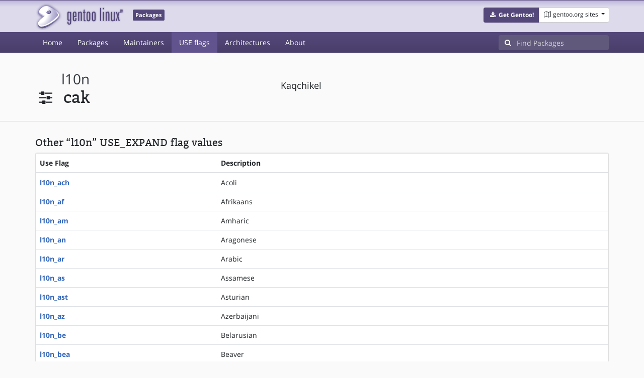

--- FILE ---
content_type: text/html; charset=utf-8
request_url: https://packages.gentoo.org/useflags/l10n_cak
body_size: 4949
content:
<!doctype html><html lang="en"><head><title>l10n_cak – Gentoo Packages</title><meta charset="utf-8"><meta name="viewport" content="width=device-width, initial-scale=1.0"><meta name="theme-color" content="#54487a"><meta name="description" content="Gentoo Packages Database"><script src="/assets/application.js"></script><link rel="icon" href="https://packages.gentoo.org/favicon.ico" type="image/x-icon"><link rel="stylesheet" href="/assets/stylesheets.css"></head><body><header><div class="site-title"><div class="container"><div class="row justify-content-between"><div class="logo"><a href="/" title="Back to the homepage" class="site-logo"><img src="https://assets.gentoo.org/tyrian/site-logo.png" alt="Gentoo" srcset="https://assets.gentoo.org/tyrian/site-logo.svg"></a> <span class="site-label">Packages</span></div><div class="site-title-buttons"><div class="btn-group btn-group-sm"><a href="https://get.gentoo.org/" role="button" class="btn get-gentoo"><span class="fa fa-fw fa-download"></span> <strong>Get Gentoo!</strong></a><div class="btn-group btn-group-sm"><a class="btn gentoo-org-sites dropdown-toggle" data-toggle="dropdown" data-target="#" href="#"><span class="fa fa-fw fa-map-o"></span> <span class="d-none d-sm-inline">gentoo.org sites</span> <span class="caret"></span></a><div class="dropdown-menu dropdown-menu-right"><a class="dropdown-item" href="https://www.gentoo.org/" title="Main Gentoo website"><span class="fa fa-home fa-fw"></span> gentoo.org</a> <a class="dropdown-item" href="https://wiki.gentoo.org/" title="Find and contribute documentation"><span class="fa fa-file-text-o fa-fw"></span> Wiki</a> <a class="dropdown-item" href="https://bugs.gentoo.org/" title="Report issues and find common issues"><span class="fa fa-bug fa-fw"></span> Bugs</a> <a class="dropdown-item" href="https://forums.gentoo.org/" title="Discuss with the community"><span class="fa fa-comments-o fa-fw"></span> Forums</a> <a class="dropdown-item" href="https://packages.gentoo.org/" title="Find software for your Gentoo"><span class="fa fa-hdd-o fa-fw"></span> Packages</a><div class="dropdown-divider"></div><a class="dropdown-item" href="https://planet.gentoo.org/" title="Find out what's going on in the developer community"><span class="fa fa-rss fa-fw"></span> Planet</a> <a class="dropdown-item" href="https://archives.gentoo.org/" title="Read up on past discussions"><span class="fa fa-archive fa-fw"></span> Archives</a> <a class="dropdown-item" href="https://sources.gentoo.org/" title="Browse our source code"><span class="fa fa-code fa-fw"></span> Sources</a><div class="dropdown-divider"></div><a class="dropdown-item" href="https://infra-status.gentoo.org/" title="Get updates on the services provided by Gentoo"><span class="fa fa-server fa-fw"></span> Infra Status</a></div></div></div></div></div></div></div><nav class="tyrian-navbar navbar navbar-dark navbar-expand-lg bg-primary" role="navigation"><div class="container"><div class="navbar-header"><button class="navbar-toggler" type="button" data-toggle="collapse" data-target="#navbar-main-collapse" aria-controls="navbar-main-collapse" aria-expanded="false" aria-label="Toggle navigation"><span class="navbar-toggler-icon"></span></button></div><div class="collapse navbar-collapse navbar-main-collapse" id="navbar-main-collapse"><ul class="navbar-nav mr-auto"><li class="nav-item"><a class="nav-link" href="/">Home</a></li><li class="nav-item"><a class="nav-link" href="/categories">Packages</a></li><li class="nav-item"><a class="nav-link" href="/maintainers">Maintainers</a></li><li class="nav-item active"><a class="nav-link" href="/useflags">USE flags</a></li><li class="nav-item"><a class="nav-link" href="/arches">Architectures</a></li><li class="nav-item"><a class="nav-link" href="/about">About</a></li></ul><form class="form-inline inlinesearch" role="search" action="/packages/search" method="get"><div class="input-group"><div class="input-group-prepend"><span class="input-group-text" id="basic-addon1"><i class="fa fa-search" aria-hidden="true"></i></span></div><input class="form-control" name="q" type="text" placeholder="Find Packages" aria-label="Find Packages"></div></form></div></div></nav></header><div class="kk-header-container"><div class="container"><div class="row"><div class="col-12"><div class="row mt-3  pt-2"><div class="col-md-5"><h1 class="stick-top kk-package-title" id="package-title"><small class="kk-package-cat"><a href="/useflags" class="text-dark ml-1">l10n</a></small><div><div class="kk-package-name" style="margin-left: 0px!important;"><span class="fa fa-fw fa-sliders"></span> <span class="ml-2">cak</span></div></div></h1></div><div class="col-md-7"><p class="lead kk-package-maindesc">Kaqchikel</p></div><div class="col-md-12 pt-4 mt-1"></div></div></div></div></div></div><div class="tab-content" id="myTabContent"><div class="container mb-5"><div class="row"><div class="col-12"><h3 class="mb-2">Other “l10n” USE_EXPAND flag values</h3><div class="card"><div class="table-responsive"><table class="table"><thead><th>Use Flag</th><th>Description</th></thead> <tbody><tr><th class="kk-nobreak-cell"><a href="/useflags/l10n_ach">l10n_ach</a></th><td>Acoli</td></tr><tr><th class="kk-nobreak-cell"><a href="/useflags/l10n_af">l10n_af</a></th><td>Afrikaans</td></tr><tr><th class="kk-nobreak-cell"><a href="/useflags/l10n_am">l10n_am</a></th><td>Amharic</td></tr><tr><th class="kk-nobreak-cell"><a href="/useflags/l10n_an">l10n_an</a></th><td>Aragonese</td></tr><tr><th class="kk-nobreak-cell"><a href="/useflags/l10n_ar">l10n_ar</a></th><td>Arabic</td></tr><tr><th class="kk-nobreak-cell"><a href="/useflags/l10n_as">l10n_as</a></th><td>Assamese</td></tr><tr><th class="kk-nobreak-cell"><a href="/useflags/l10n_ast">l10n_ast</a></th><td>Asturian</td></tr><tr><th class="kk-nobreak-cell"><a href="/useflags/l10n_az">l10n_az</a></th><td>Azerbaijani</td></tr><tr><th class="kk-nobreak-cell"><a href="/useflags/l10n_be">l10n_be</a></th><td>Belarusian</td></tr><tr><th class="kk-nobreak-cell"><a href="/useflags/l10n_bea">l10n_bea</a></th><td>Beaver</td></tr><tr><th class="kk-nobreak-cell"><a href="/useflags/l10n_bg">l10n_bg</a></th><td>Bulgarian</td></tr><tr><th class="kk-nobreak-cell"><a href="/useflags/l10n_bn">l10n_bn</a></th><td>Bengali</td></tr><tr><th class="kk-nobreak-cell"><a href="/useflags/l10n_bn-IN">l10n_bn-IN</a></th><td>Bengali (India)</td></tr><tr><th class="kk-nobreak-cell"><a href="/useflags/l10n_bo">l10n_bo</a></th><td>Tibetan</td></tr><tr><th class="kk-nobreak-cell"><a href="/useflags/l10n_br">l10n_br</a></th><td>Breton</td></tr><tr><th class="kk-nobreak-cell"><a href="/useflags/l10n_brx">l10n_brx</a></th><td>Bodo (India)</td></tr><tr><th class="kk-nobreak-cell"><a href="/useflags/l10n_bs">l10n_bs</a></th><td>Bosnian</td></tr><tr><th class="kk-nobreak-cell"><a href="/useflags/l10n_ca">l10n_ca</a></th><td>Catalan</td></tr><tr><th class="kk-nobreak-cell"><a href="/useflags/l10n_cak">l10n_cak</a></th><td>Kaqchikel</td></tr><tr><th class="kk-nobreak-cell"><a href="/useflags/l10n_ca-valencia">l10n_ca-valencia</a></th><td>Catalan (Valencian)</td></tr><tr><th class="kk-nobreak-cell"><a href="/useflags/l10n_ceb">l10n_ceb</a></th><td>Cebuano</td></tr><tr><th class="kk-nobreak-cell"><a href="/useflags/l10n_ch">l10n_ch</a></th><td>Chamorro</td></tr><tr><th class="kk-nobreak-cell"><a href="/useflags/l10n_chr">l10n_chr</a></th><td>Cherokee</td></tr><tr><th class="kk-nobreak-cell"><a href="/useflags/l10n_ckb">l10n_ckb</a></th><td>Central Kurdish</td></tr><tr><th class="kk-nobreak-cell"><a href="/useflags/l10n_co">l10n_co</a></th><td>Corsican</td></tr><tr><th class="kk-nobreak-cell"><a href="/useflags/l10n_cop">l10n_cop</a></th><td>Coptic</td></tr><tr><th class="kk-nobreak-cell"><a href="/useflags/l10n_cs">l10n_cs</a></th><td>Czech</td></tr><tr><th class="kk-nobreak-cell"><a href="/useflags/l10n_csb">l10n_csb</a></th><td>Kashubian</td></tr><tr><th class="kk-nobreak-cell"><a href="/useflags/l10n_cu">l10n_cu</a></th><td>Church Slavic</td></tr><tr><th class="kk-nobreak-cell"><a href="/useflags/l10n_cy">l10n_cy</a></th><td>Welsh</td></tr><tr><th class="kk-nobreak-cell"><a href="/useflags/l10n_da">l10n_da</a></th><td>Danish</td></tr><tr><th class="kk-nobreak-cell"><a href="/useflags/l10n_de">l10n_de</a></th><td>German</td></tr><tr><th class="kk-nobreak-cell"><a href="/useflags/l10n_de-1901">l10n_de-1901</a></th><td>German (traditional orthography)</td></tr><tr><th class="kk-nobreak-cell"><a href="/useflags/l10n_de-AT">l10n_de-AT</a></th><td>German (Austria)</td></tr><tr><th class="kk-nobreak-cell"><a href="/useflags/l10n_de-CH">l10n_de-CH</a></th><td>German (Switzerland)</td></tr><tr><th class="kk-nobreak-cell"><a href="/useflags/l10n_de-DE">l10n_de-DE</a></th><td>German (Germany)</td></tr><tr><th class="kk-nobreak-cell"><a href="/useflags/l10n_dgo">l10n_dgo</a></th><td>Dogri (individual language)</td></tr><tr><th class="kk-nobreak-cell"><a href="/useflags/l10n_doi">l10n_doi</a></th><td>Dogri (macrolanguage)</td></tr><tr><th class="kk-nobreak-cell"><a href="/useflags/l10n_dsb">l10n_dsb</a></th><td>Lower Sorbian</td></tr><tr><th class="kk-nobreak-cell"><a href="/useflags/l10n_dv">l10n_dv</a></th><td>Dhivehi</td></tr><tr><th class="kk-nobreak-cell"><a href="/useflags/l10n_dz">l10n_dz</a></th><td>Dzongkha</td></tr><tr><th class="kk-nobreak-cell"><a href="/useflags/l10n_el">l10n_el</a></th><td>Modern Greek</td></tr><tr><th class="kk-nobreak-cell"><a href="/useflags/l10n_en">l10n_en</a></th><td>English</td></tr><tr><th class="kk-nobreak-cell"><a href="/useflags/l10n_en-AU">l10n_en-AU</a></th><td>English (Australia)</td></tr><tr><th class="kk-nobreak-cell"><a href="/useflags/l10n_en-CA">l10n_en-CA</a></th><td>English (Canada)</td></tr><tr><th class="kk-nobreak-cell"><a href="/useflags/l10n_en-GB">l10n_en-GB</a></th><td>English (United Kingdom)</td></tr><tr><th class="kk-nobreak-cell"><a href="/useflags/l10n_en-US">l10n_en-US</a></th><td>English (United States)</td></tr><tr><th class="kk-nobreak-cell"><a href="/useflags/l10n_en-ZA">l10n_en-ZA</a></th><td>English (South Africa)</td></tr><tr><th class="kk-nobreak-cell"><a href="/useflags/l10n_eo">l10n_eo</a></th><td>Esperanto</td></tr><tr><th class="kk-nobreak-cell"><a href="/useflags/l10n_es">l10n_es</a></th><td>Spanish</td></tr><tr><th class="kk-nobreak-cell"><a href="/useflags/l10n_es-419">l10n_es-419</a></th><td>Spanish (Latin America)</td></tr><tr><th class="kk-nobreak-cell"><a href="/useflags/l10n_es-AR">l10n_es-AR</a></th><td>Spanish (Argentina)</td></tr><tr><th class="kk-nobreak-cell"><a href="/useflags/l10n_es-CL">l10n_es-CL</a></th><td>Spanish (Chile)</td></tr><tr><th class="kk-nobreak-cell"><a href="/useflags/l10n_es-ES">l10n_es-ES</a></th><td>Spanish (Spain)</td></tr><tr><th class="kk-nobreak-cell"><a href="/useflags/l10n_es-MX">l10n_es-MX</a></th><td>Spanish (Mexico)</td></tr><tr><th class="kk-nobreak-cell"><a href="/useflags/l10n_es-PE">l10n_es-PE</a></th><td>Spanish (Peru)</td></tr><tr><th class="kk-nobreak-cell"><a href="/useflags/l10n_et">l10n_et</a></th><td>Estonian</td></tr><tr><th class="kk-nobreak-cell"><a href="/useflags/l10n_eu">l10n_eu</a></th><td>Basque</td></tr><tr><th class="kk-nobreak-cell"><a href="/useflags/l10n_fa">l10n_fa</a></th><td>Persian</td></tr><tr><th class="kk-nobreak-cell"><a href="/useflags/l10n_ff">l10n_ff</a></th><td>Fulah</td></tr><tr><th class="kk-nobreak-cell"><a href="/useflags/l10n_fi">l10n_fi</a></th><td>Finnish</td></tr><tr><th class="kk-nobreak-cell"><a href="/useflags/l10n_fil">l10n_fil</a></th><td>Filipino</td></tr><tr><th class="kk-nobreak-cell"><a href="/useflags/l10n_fo">l10n_fo</a></th><td>Faroese</td></tr><tr><th class="kk-nobreak-cell"><a href="/useflags/l10n_fr">l10n_fr</a></th><td>French</td></tr><tr><th class="kk-nobreak-cell"><a href="/useflags/l10n_fr-CA">l10n_fr-CA</a></th><td>French (Canada)</td></tr><tr><th class="kk-nobreak-cell"><a href="/useflags/l10n_fur">l10n_fur</a></th><td>Friulian</td></tr><tr><th class="kk-nobreak-cell"><a href="/useflags/l10n_fy">l10n_fy</a></th><td>Western Frisian</td></tr><tr><th class="kk-nobreak-cell"><a href="/useflags/l10n_ga">l10n_ga</a></th><td>Irish</td></tr><tr><th class="kk-nobreak-cell"><a href="/useflags/l10n_gd">l10n_gd</a></th><td>Scottish Gaelic</td></tr><tr><th class="kk-nobreak-cell"><a href="/useflags/l10n_gez">l10n_gez</a></th><td>Geez</td></tr><tr><th class="kk-nobreak-cell"><a href="/useflags/l10n_gl">l10n_gl</a></th><td>Galician</td></tr><tr><th class="kk-nobreak-cell"><a href="/useflags/l10n_gn">l10n_gn</a></th><td>Guarani</td></tr><tr><th class="kk-nobreak-cell"><a href="/useflags/l10n_got">l10n_got</a></th><td>Gothic</td></tr><tr><th class="kk-nobreak-cell"><a href="/useflags/l10n_grc">l10n_grc</a></th><td>Ancient Greek (to 1453)</td></tr><tr><th class="kk-nobreak-cell"><a href="/useflags/l10n_gu">l10n_gu</a></th><td>Gujarati</td></tr><tr><th class="kk-nobreak-cell"><a href="/useflags/l10n_gug">l10n_gug</a></th><td>Paraguayan Guarani</td></tr><tr><th class="kk-nobreak-cell"><a href="/useflags/l10n_gv">l10n_gv</a></th><td>Manx</td></tr><tr><th class="kk-nobreak-cell"><a href="/useflags/l10n_he">l10n_he</a></th><td>Hebrew</td></tr><tr><th class="kk-nobreak-cell"><a href="/useflags/l10n_hi">l10n_hi</a></th><td>Hindi</td></tr><tr><th class="kk-nobreak-cell"><a href="/useflags/l10n_hil">l10n_hil</a></th><td>Hiligaynon</td></tr><tr><th class="kk-nobreak-cell"><a href="/useflags/l10n_hr">l10n_hr</a></th><td>Croatian</td></tr><tr><th class="kk-nobreak-cell"><a href="/useflags/l10n_hsb">l10n_hsb</a></th><td>Upper Sorbian</td></tr><tr><th class="kk-nobreak-cell"><a href="/useflags/l10n_ht">l10n_ht</a></th><td>Haitian</td></tr><tr><th class="kk-nobreak-cell"><a href="/useflags/l10n_hu">l10n_hu</a></th><td>Hungarian</td></tr><tr><th class="kk-nobreak-cell"><a href="/useflags/l10n_hus">l10n_hus</a></th><td>Huastec</td></tr><tr><th class="kk-nobreak-cell"><a href="/useflags/l10n_hy">l10n_hy</a></th><td>Armenian</td></tr><tr><th class="kk-nobreak-cell"><a href="/useflags/l10n_ia">l10n_ia</a></th><td>Interlingua</td></tr><tr><th class="kk-nobreak-cell"><a href="/useflags/l10n_id">l10n_id</a></th><td>Indonesian</td></tr><tr><th class="kk-nobreak-cell"><a href="/useflags/l10n_io">l10n_io</a></th><td>Ido</td></tr><tr><th class="kk-nobreak-cell"><a href="/useflags/l10n_is">l10n_is</a></th><td>Icelandic</td></tr><tr><th class="kk-nobreak-cell"><a href="/useflags/l10n_it">l10n_it</a></th><td>Italian</td></tr><tr><th class="kk-nobreak-cell"><a href="/useflags/l10n_iu">l10n_iu</a></th><td>Inuktitut</td></tr><tr><th class="kk-nobreak-cell"><a href="/useflags/l10n_ja">l10n_ja</a></th><td>Japanese</td></tr><tr><th class="kk-nobreak-cell"><a href="/useflags/l10n_jbo">l10n_jbo</a></th><td>Lojban</td></tr><tr><th class="kk-nobreak-cell"><a href="/useflags/l10n_jv">l10n_jv</a></th><td>Javanese</td></tr><tr><th class="kk-nobreak-cell"><a href="/useflags/l10n_ka">l10n_ka</a></th><td>Georgian</td></tr><tr><th class="kk-nobreak-cell"><a href="/useflags/l10n_kab">l10n_kab</a></th><td>Kabyle</td></tr><tr><th class="kk-nobreak-cell"><a href="/useflags/l10n_kek">l10n_kek</a></th><td>Kekchí</td></tr><tr><th class="kk-nobreak-cell"><a href="/useflags/l10n_kk">l10n_kk</a></th><td>Kazakh</td></tr><tr><th class="kk-nobreak-cell"><a href="/useflags/l10n_km">l10n_km</a></th><td>Central Khmer</td></tr><tr><th class="kk-nobreak-cell"><a href="/useflags/l10n_kmr">l10n_kmr</a></th><td>Northern Kurdish</td></tr><tr><th class="kk-nobreak-cell"><a href="/useflags/l10n_kmr-Latn">l10n_kmr-Latn</a></th><td>Northern Kurdish (Latin script)</td></tr><tr><th class="kk-nobreak-cell"><a href="/useflags/l10n_kn">l10n_kn</a></th><td>Kannada</td></tr><tr><th class="kk-nobreak-cell"><a href="/useflags/l10n_ko">l10n_ko</a></th><td>Korean</td></tr><tr><th class="kk-nobreak-cell"><a href="/useflags/l10n_kok">l10n_kok</a></th><td>Konkani (macrolanguage)</td></tr><tr><th class="kk-nobreak-cell"><a href="/useflags/l10n_kpg">l10n_kpg</a></th><td>Kapingamarangi</td></tr><tr><th class="kk-nobreak-cell"><a href="/useflags/l10n_ks">l10n_ks</a></th><td>Kashmiri</td></tr><tr><th class="kk-nobreak-cell"><a href="/useflags/l10n_ktu">l10n_ktu</a></th><td>Kituba (Democratic Republic of Congo)</td></tr><tr><th class="kk-nobreak-cell"><a href="/useflags/l10n_ku">l10n_ku</a></th><td>Kurdish</td></tr><tr><th class="kk-nobreak-cell"><a href="/useflags/l10n_ky">l10n_ky</a></th><td>Kirghiz</td></tr><tr><th class="kk-nobreak-cell"><a href="/useflags/l10n_la">l10n_la</a></th><td>Latin</td></tr><tr><th class="kk-nobreak-cell"><a href="/useflags/l10n_lb">l10n_lb</a></th><td>Luxembourgish</td></tr><tr><th class="kk-nobreak-cell"><a href="/useflags/l10n_lij">l10n_lij</a></th><td>Ligurian</td></tr><tr><th class="kk-nobreak-cell"><a href="/useflags/l10n_ln">l10n_ln</a></th><td>Lingala</td></tr><tr><th class="kk-nobreak-cell"><a href="/useflags/l10n_lo">l10n_lo</a></th><td>Lao</td></tr><tr><th class="kk-nobreak-cell"><a href="/useflags/l10n_lt">l10n_lt</a></th><td>Lithuanian</td></tr><tr><th class="kk-nobreak-cell"><a href="/useflags/l10n_lv">l10n_lv</a></th><td>Latvian</td></tr><tr><th class="kk-nobreak-cell"><a href="/useflags/l10n_mai">l10n_mai</a></th><td>Maithili</td></tr><tr><th class="kk-nobreak-cell"><a href="/useflags/l10n_mg">l10n_mg</a></th><td>Malagasy</td></tr><tr><th class="kk-nobreak-cell"><a href="/useflags/l10n_mi">l10n_mi</a></th><td>Maori</td></tr><tr><th class="kk-nobreak-cell"><a href="/useflags/l10n_mk">l10n_mk</a></th><td>Macedonian</td></tr><tr><th class="kk-nobreak-cell"><a href="/useflags/l10n_ml">l10n_ml</a></th><td>Malayalam</td></tr><tr><th class="kk-nobreak-cell"><a href="/useflags/l10n_mn">l10n_mn</a></th><td>Mongolian</td></tr><tr><th class="kk-nobreak-cell"><a href="/useflags/l10n_mni">l10n_mni</a></th><td>Manipuri</td></tr><tr><th class="kk-nobreak-cell"><a href="/useflags/l10n_mr">l10n_mr</a></th><td>Marathi</td></tr><tr><th class="kk-nobreak-cell"><a href="/useflags/l10n_ms">l10n_ms</a></th><td>Malay (macrolanguage)</td></tr><tr><th class="kk-nobreak-cell"><a href="/useflags/l10n_mt">l10n_mt</a></th><td>Maltese</td></tr><tr><th class="kk-nobreak-cell"><a href="/useflags/l10n_my">l10n_my</a></th><td>Burmese</td></tr><tr><th class="kk-nobreak-cell"><a href="/useflags/l10n_nan">l10n_nan</a></th><td>Min Nan Chinese</td></tr><tr><th class="kk-nobreak-cell"><a href="/useflags/l10n_nb">l10n_nb</a></th><td>Norwegian Bokmål</td></tr><tr><th class="kk-nobreak-cell"><a href="/useflags/l10n_nd">l10n_nd</a></th><td>North Ndebele</td></tr><tr><th class="kk-nobreak-cell"><a href="/useflags/l10n_nds">l10n_nds</a></th><td>Low German</td></tr><tr><th class="kk-nobreak-cell"><a href="/useflags/l10n_ne">l10n_ne</a></th><td>Nepali</td></tr><tr><th class="kk-nobreak-cell"><a href="/useflags/l10n_nl">l10n_nl</a></th><td>Dutch</td></tr><tr><th class="kk-nobreak-cell"><a href="/useflags/l10n_nn">l10n_nn</a></th><td>Norwegian Nynorsk</td></tr><tr><th class="kk-nobreak-cell"><a href="/useflags/l10n_no">l10n_no</a></th><td>Norwegian</td></tr><tr><th class="kk-nobreak-cell"><a href="/useflags/l10n_nr">l10n_nr</a></th><td>South Ndebele</td></tr><tr><th class="kk-nobreak-cell"><a href="/useflags/l10n_nso">l10n_nso</a></th><td>Northern Sotho</td></tr><tr><th class="kk-nobreak-cell"><a href="/useflags/l10n_ny">l10n_ny</a></th><td>Chichewa</td></tr><tr><th class="kk-nobreak-cell"><a href="/useflags/l10n_oc">l10n_oc</a></th><td>Occitan</td></tr><tr><th class="kk-nobreak-cell"><a href="/useflags/l10n_om">l10n_om</a></th><td>Oromo</td></tr><tr><th class="kk-nobreak-cell"><a href="/useflags/l10n_or">l10n_or</a></th><td>Oriya (macrolanguage)</td></tr><tr><th class="kk-nobreak-cell"><a href="/useflags/l10n_pa">l10n_pa</a></th><td>Punjabi</td></tr><tr><th class="kk-nobreak-cell"><a href="/useflags/l10n_pl">l10n_pl</a></th><td>Polish</td></tr><tr><th class="kk-nobreak-cell"><a href="/useflags/l10n_pon">l10n_pon</a></th><td>Pohnpeian</td></tr><tr><th class="kk-nobreak-cell"><a href="/useflags/l10n_pot">l10n_pot</a></th><td>Potawatomi</td></tr><tr><th class="kk-nobreak-cell"><a href="/useflags/l10n_ppk">l10n_ppk</a></th><td>Uma</td></tr><tr><th class="kk-nobreak-cell"><a href="/useflags/l10n_prs">l10n_prs</a></th><td>Dari</td></tr><tr><th class="kk-nobreak-cell"><a href="/useflags/l10n_ps">l10n_ps</a></th><td>Pushto</td></tr><tr><th class="kk-nobreak-cell"><a href="/useflags/l10n_pt">l10n_pt</a></th><td>Portuguese</td></tr><tr><th class="kk-nobreak-cell"><a href="/useflags/l10n_pt-BR">l10n_pt-BR</a></th><td>Portuguese (Brazil)</td></tr><tr><th class="kk-nobreak-cell"><a href="/useflags/l10n_pt-PT">l10n_pt-PT</a></th><td>Portuguese (Portugal)</td></tr><tr><th class="kk-nobreak-cell"><a href="/useflags/l10n_qu">l10n_qu</a></th><td>Quechua</td></tr><tr><th class="kk-nobreak-cell"><a href="/useflags/l10n_rm">l10n_rm</a></th><td>Romansh</td></tr><tr><th class="kk-nobreak-cell"><a href="/useflags/l10n_rmq">l10n_rmq</a></th><td>Caló</td></tr><tr><th class="kk-nobreak-cell"><a href="/useflags/l10n_ro">l10n_ro</a></th><td>Romanian</td></tr><tr><th class="kk-nobreak-cell"><a href="/useflags/l10n_ru">l10n_ru</a></th><td>Russian</td></tr><tr><th class="kk-nobreak-cell"><a href="/useflags/l10n_rw">l10n_rw</a></th><td>Kinyarwanda</td></tr><tr><th class="kk-nobreak-cell"><a href="/useflags/l10n_sa">l10n_sa</a></th><td>Sanskrit</td></tr><tr><th class="kk-nobreak-cell"><a href="/useflags/l10n_sat">l10n_sat</a></th><td>Santali</td></tr><tr><th class="kk-nobreak-cell"><a href="/useflags/l10n_sc">l10n_sc</a></th><td>Sardinian</td></tr><tr><th class="kk-nobreak-cell"><a href="/useflags/l10n_sco">l10n_sco</a></th><td>Scots</td></tr><tr><th class="kk-nobreak-cell"><a href="/useflags/l10n_sd">l10n_sd</a></th><td>Sindhi</td></tr><tr><th class="kk-nobreak-cell"><a href="/useflags/l10n_si">l10n_si</a></th><td>Sinhala</td></tr><tr><th class="kk-nobreak-cell"><a href="/useflags/l10n_sid">l10n_sid</a></th><td>Sidamo</td></tr><tr><th class="kk-nobreak-cell"><a href="/useflags/l10n_sk">l10n_sk</a></th><td>Slovak</td></tr><tr><th class="kk-nobreak-cell"><a href="/useflags/l10n_skr">l10n_skr</a></th><td>Saraiki</td></tr><tr><th class="kk-nobreak-cell"><a href="/useflags/l10n_sl">l10n_sl</a></th><td>Slovenian</td></tr><tr><th class="kk-nobreak-cell"><a href="/useflags/l10n_sml">l10n_sml</a></th><td>Central Sama</td></tr><tr><th class="kk-nobreak-cell"><a href="/useflags/l10n_sn">l10n_sn</a></th><td>Shona</td></tr><tr><th class="kk-nobreak-cell"><a href="/useflags/l10n_so">l10n_so</a></th><td>Somali</td></tr><tr><th class="kk-nobreak-cell"><a href="/useflags/l10n_son">l10n_son</a></th><td>Songhai languages</td></tr><tr><th class="kk-nobreak-cell"><a href="/useflags/l10n_sq">l10n_sq</a></th><td>Albanian</td></tr><tr><th class="kk-nobreak-cell"><a href="/useflags/l10n_sr">l10n_sr</a></th><td>Serbian</td></tr><tr><th class="kk-nobreak-cell"><a href="/useflags/l10n_sr-Latn">l10n_sr-Latn</a></th><td>Serbian (Latin script)</td></tr><tr><th class="kk-nobreak-cell"><a href="/useflags/l10n_ss">l10n_ss</a></th><td>Swati</td></tr><tr><th class="kk-nobreak-cell"><a href="/useflags/l10n_st">l10n_st</a></th><td>Southern Sotho</td></tr><tr><th class="kk-nobreak-cell"><a href="/useflags/l10n_su">l10n_su</a></th><td>Sundanese</td></tr><tr><th class="kk-nobreak-cell"><a href="/useflags/l10n_sv">l10n_sv</a></th><td>Swedish</td></tr><tr><th class="kk-nobreak-cell"><a href="/useflags/l10n_sw">l10n_sw</a></th><td>Swahili (macrolanguage)</td></tr><tr><th class="kk-nobreak-cell"><a href="/useflags/l10n_sw-TZ">l10n_sw-TZ</a></th><td>Swahili (Tanzania)</td></tr><tr><th class="kk-nobreak-cell"><a href="/useflags/l10n_syc">l10n_syc</a></th><td>Classical Syriac</td></tr><tr><th class="kk-nobreak-cell"><a href="/useflags/l10n_syr">l10n_syr</a></th><td>Syriac</td></tr><tr><th class="kk-nobreak-cell"><a href="/useflags/l10n_szl">l10n_szl</a></th><td>Silesian</td></tr><tr><th class="kk-nobreak-cell"><a href="/useflags/l10n_ta">l10n_ta</a></th><td>Tamil</td></tr><tr><th class="kk-nobreak-cell"><a href="/useflags/l10n_te">l10n_te</a></th><td>Telugu</td></tr><tr><th class="kk-nobreak-cell"><a href="/useflags/l10n_tet">l10n_tet</a></th><td>Tetum</td></tr><tr><th class="kk-nobreak-cell"><a href="/useflags/l10n_tg">l10n_tg</a></th><td>Tajik</td></tr><tr><th class="kk-nobreak-cell"><a href="/useflags/l10n_th">l10n_th</a></th><td>Thai</td></tr><tr><th class="kk-nobreak-cell"><a href="/useflags/l10n_ti">l10n_ti</a></th><td>Tigrinya</td></tr><tr><th class="kk-nobreak-cell"><a href="/useflags/l10n_tk">l10n_tk</a></th><td>Turkmen</td></tr><tr><th class="kk-nobreak-cell"><a href="/useflags/l10n_tl">l10n_tl</a></th><td>Tagalog</td></tr><tr><th class="kk-nobreak-cell"><a href="/useflags/l10n_tlh">l10n_tlh</a></th><td>Klingon</td></tr><tr><th class="kk-nobreak-cell"><a href="/useflags/l10n_tn">l10n_tn</a></th><td>Tswana</td></tr><tr><th class="kk-nobreak-cell"><a href="/useflags/l10n_to">l10n_to</a></th><td>Tonga (Tonga Islands)</td></tr><tr><th class="kk-nobreak-cell"><a href="/useflags/l10n_tr">l10n_tr</a></th><td>Turkish</td></tr><tr><th class="kk-nobreak-cell"><a href="/useflags/l10n_trs">l10n_trs</a></th><td>Chicahuaxtla Triqui</td></tr><tr><th class="kk-nobreak-cell"><a href="/useflags/l10n_ts">l10n_ts</a></th><td>Tsonga</td></tr><tr><th class="kk-nobreak-cell"><a href="/useflags/l10n_tsg">l10n_tsg</a></th><td>Tausug</td></tr><tr><th class="kk-nobreak-cell"><a href="/useflags/l10n_tt">l10n_tt</a></th><td>Tatar</td></tr><tr><th class="kk-nobreak-cell"><a href="/useflags/l10n_ug">l10n_ug</a></th><td>Uyghur</td></tr><tr><th class="kk-nobreak-cell"><a href="/useflags/l10n_uk">l10n_uk</a></th><td>Ukrainian</td></tr><tr><th class="kk-nobreak-cell"><a href="/useflags/l10n_ur">l10n_ur</a></th><td>Urdu</td></tr><tr><th class="kk-nobreak-cell"><a href="/useflags/l10n_uz">l10n_uz</a></th><td>Uzbek</td></tr><tr><th class="kk-nobreak-cell"><a href="/useflags/l10n_ve">l10n_ve</a></th><td>Venda</td></tr><tr><th class="kk-nobreak-cell"><a href="/useflags/l10n_vec">l10n_vec</a></th><td>Venetian</td></tr><tr><th class="kk-nobreak-cell"><a href="/useflags/l10n_vi">l10n_vi</a></th><td>Vietnamese</td></tr><tr><th class="kk-nobreak-cell"><a href="/useflags/l10n_vls">l10n_vls</a></th><td>Vlaams</td></tr><tr><th class="kk-nobreak-cell"><a href="/useflags/l10n_wa">l10n_wa</a></th><td>Walloon</td></tr><tr><th class="kk-nobreak-cell"><a href="/useflags/l10n_xh">l10n_xh</a></th><td>Xhosa</td></tr><tr><th class="kk-nobreak-cell"><a href="/useflags/l10n_yi">l10n_yi</a></th><td>Yiddish</td></tr><tr><th class="kk-nobreak-cell"><a href="/useflags/l10n_yo">l10n_yo</a></th><td>Yoruba</td></tr><tr><th class="kk-nobreak-cell"><a href="/useflags/l10n_zh">l10n_zh</a></th><td>Chinese</td></tr><tr><th class="kk-nobreak-cell"><a href="/useflags/l10n_zh-CN">l10n_zh-CN</a></th><td>Chinese (China)</td></tr><tr><th class="kk-nobreak-cell"><a href="/useflags/l10n_zh-HK">l10n_zh-HK</a></th><td>Chinese (Hong Kong)</td></tr><tr><th class="kk-nobreak-cell"><a href="/useflags/l10n_zh-TW">l10n_zh-TW</a></th><td>Chinese (Taiwan)</td></tr><tr><th class="kk-nobreak-cell"><a href="/useflags/l10n_zu">l10n_zu</a></th><td>Zulu</td></tr></tbody></table></div></div><h3 class="mb-2 pt-2">All packages providing a “l10n_cak” USE flag (4)</h3><div class="card"><div class="card-body"><ul class="kk-col-list kk-3col-list kk-useflag-listing mb-0"><li><a href="/packages/mail-client/thunderbird">mail-client/thunderbird</a></li><li><a href="/packages/mail-client/thunderbird-bin">mail-client/thunderbird-bin</a></li><li><a href="/packages/www-client/firefox">www-client/firefox</a></li><li><a href="/packages/www-client/firefox-bin">www-client/firefox-bin</a></li></ul></div></div></div></div></div></div><footer style="background-color: #fafafa; box-shadow:none!important;"><div class="container pt-4" style="border-top: 1px solid #dddddd;"><div class="row"><div class="col-2 col-sm-2 col-md-2"><ul class="footerlinks three-icons"><li><a href="https://twitter.com/gentoo" title="@Gentoo on Twitter"><span class="fa fa-twitter fa-fw"></span></a></li><li><a href="https://www.facebook.com/gentoo.org" title="Gentoo on Facebook"><span class="fa fa-facebook fa-fw"></span></a></li><li><a href="https://www.reddit.com/r/Gentoo/" title="Gentoo on Reddit"><span class="fa fa-reddit-alien fa-fw"></span></a></li></ul></div><div class="col-8 col-sm-8 col-md-8"><strong>&copy; 2001&ndash;2025 Gentoo Authors</strong><br><small>Gentoo is a trademark of the Gentoo Foundation, Inc. and of Förderverein Gentoo e.V. The contents of this document, unless otherwise expressly stated, are licensed under the <a href="https://creativecommons.org/licenses/by-sa/4.0/" rel="license">CC-BY-SA-4.0</a> license. The <a href="https://www.gentoo.org/inside-gentoo/foundation/name-logo-guidelines.html">Gentoo Name and Logo Usage Guidelines</a> apply.</small></div><div class="col-2 col-sm-2 col-md-2 text-right"><strong><a class="text-dark" href="https://www.gentoo.org/inside-gentoo/contact/">Contact</a></strong><br><small>v1.0.3</small></div></div></div></footer></body></html>